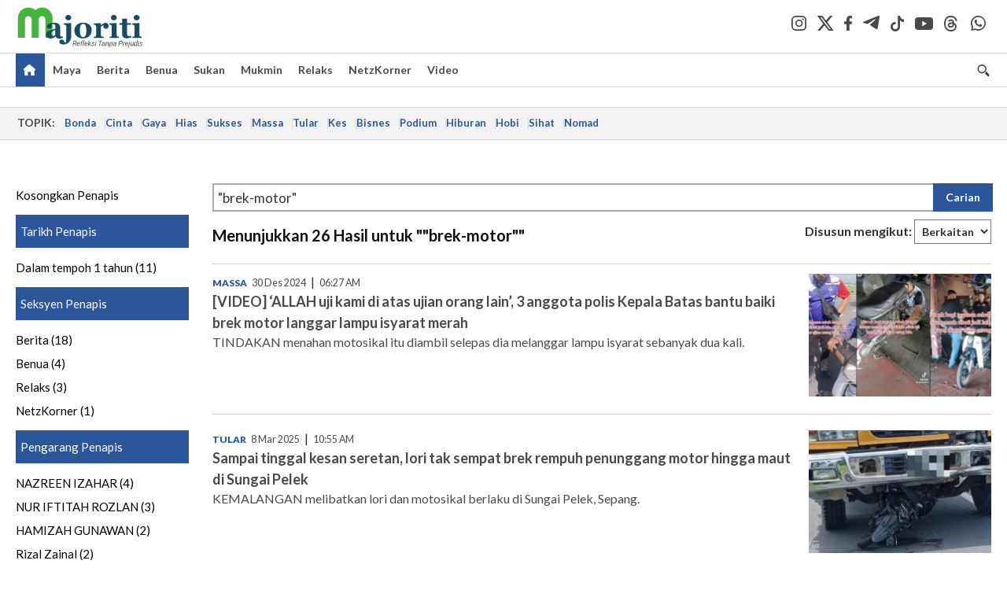

--- FILE ---
content_type: text/html; charset=UTF-8
request_url: https://majoriti.com.my/carian?query=%22brek-motor%22
body_size: 7735
content:
<!DOCTYPE html>
<html xmlns="http://www.w3.org/1999/xhtml" lang="ms">
<head id="Head">
<meta http-equiv="Content-Type" content="text/html; charset=utf-8" />
<meta name="viewport" content="width=device-width, initial-scale=1, minimum-scale=1" />
<meta name="theme-color" content="#303030" />
<meta name="referrer" content="unsafe-url" />
<!-- head.blade.php -->
<title>Majoriti | Carian</title>
<link rel="icon" type="image/png" href="https://apicms.majoriti.com.my/themes/img/favicon.ico" />
<meta name="csrf-token" content="I2rbMiFZsz724ZU56RgoAsoJzniMeycfpP2GygHP">
<meta name="robots" content="index,follow" />
<meta name="inLanguage" content="ms" />
<meta name="language" content="ms">
<!-- Metatags -->
        <!-- index.blade.php -->
<script type="application/ld+json">{
"@context": "http://schema.org",
"@type": "WebPage",
"headline": "Majoriti | Carian",
"articleSection": "Carian",
"creator": "Majoriti.com.my",
"thumbnailUrl": "https://apicms.majoriti.com.my/themes/img/majoriti-social-share-image.png",
"dateCreated": "2026-01-24T03:52:55Z ",
"url": "https://majoriti.com.my/carian?query=%22brek-motor%22",
"keywords":[""]
}</script>
<!-- BASIC HTML Meta Tags -->
<meta name="url" content="https://majoriti.com.my/carian?query=%22brek-motor%22" />
<meta name="description" content="Dapatkan berita yang anda perlukan di sini" />
<link rel="canonical" href="https://majoriti.com.my/carian?query=%22brek-motor%22" />
<!-- OpenGraph Meta and Facebook Tags -->
<meta property="og:title" content="Majoriti | Carian" name="title" />
<meta property="og:description" content="Dapatkan berita yang anda perlukan di sini" />
<meta property="og:url" content="https://majoriti.com.my/carian?query=%22brek-motor%22" />
<meta property="og:image" content="https://apicms.majoriti.com.my/themes/img/majoriti-social-share-image.png" />
<meta property="og:image:width" content="1200" />
<meta property="og:image:height" content="630" />
<meta property="og:type" content="website" />
<meta property="og:locale" content="ms" />
<meta property="og:site_name" content="Majoriti.com.my" />
<meta property="fb:app_id" content="385833486295968" />
<!-- Twitter meta tags -->
<meta name="twitter:card" content="summary_large_image" />
<meta name="twitter:site" content="@majoritionline" />
<meta name="twitter:image:src" content="https://apicms.majoriti.com.my/themes/img/majoriti-social-share-image.png" />
<meta name="twitter:title" content="Majoriti | Carian" />
<meta name="twitter:description" content="Dapatkan berita yang anda perlukan di sini" />
<!-- cXense meta tags -->
<meta name="cXenseParse:pageclass" content="frontpage" />
<meta name="cxenseRandom" content="mkrrxwrr9p0tbsksqn9q" />
<meta name="thumbnailUrl" content="https://apicms.majoriti.com.my/themes/img/majoriti-social-share-image.png" />
<meta name="cXenseParse:smg-accesstype" content="free" />
<!-- GA360 meta tags -->
<meta name="page_type" content="Search"/>
<meta name="page_search_query" content="query=%22brek-motor%22"/>
<!-- END index.blade.php -->        <!-- END Metatags -->

<!-- CMS Header scripts -->
<!-- Global Header Script -->
<!-- anti-flicker script for optimize-->
<style>.async-hide { opacity: 0 !important} </style>
<script>(function(a,s,y,n,c,h,i,d,e){s.className+=' '+y;h.start=1*new Date;
h.end=i=function(){s.className=s.className.replace(RegExp(' ?'+y),'')};
(a[n]=a[n]||[]).hide=h;setTimeout(function(){i();h.end=null},c);h.timeout=c;
})(window,document.documentElement,'async-hide','dataLayer',5000,
{'OPT-MFNWGBJ':true});</script>
<link rel="stylesheet" type="text/css" href="https://apicms.majoriti.com.my/themes/css/bootstrap.min.css" />
<link rel="stylesheet" type="text/css" href="https://fonts.googleapis.com/css?family=Lato:300,300i,400,400i,700,700i,900,900i&display=swap" />
<!--<link rel="stylesheet" type="text/css" href="https://apicms.majoriti.com.my/themes/css/majoriti-2024.min.css" />-->
<link rel="stylesheet" type="text/css" href="https://apicms.majoriti.com.my/themes/css/majoriti-2025.min.css" />
<link rel="stylesheet" type="text/css" href="https://apicms.majoriti.com.my/themes/css/majoriti-story.min.css" />
<!--<link rel="stylesheet" type="text/css" href="https://apicms.majoriti.com.my/themes/css/majoriti-main.min.css" />-->
<link rel="stylesheet" type="text/css" href="https://apicms.majoriti.com.my/themes/css/majoriti-main-2025.min.css" />
<link rel="stylesheet" type="text/css" media="only screen and (max-width:767px)" href="https://apicms.majoriti.com.my/themes/css/majoriti-responsive.min.css">
<link rel="stylesheet" type="text/css" href="https://apicms.majoriti.com.my/themes/css/font-awesome.min.css" />
<link rel="stylesheet" type="text/css" href="https://apicms.majoriti.com.my/themes/css/owl.carousel.min.css"/>
<!--<link rel="stylesheet" href="https://cdnjs.cloudflare.com/ajax/libs/font-awesome/6.1.1/css/all.min.css" integrity="sha512-KfkfwYDsLkIlwQp6LFnl8zNdLGxu9YAA1QvwINks4PhcElQSvqcyVLLD9aMhXd13uQjoXtEKNosOWaZqXgel0g==" crossorigin="anonymous" referrerpolicy="no-referrer" />-->
<link rel="stylesheet" href="https://cdnjs.cloudflare.com/ajax/libs/font-awesome/6.5.2/css/all.min.css" />
<script type="text/javascript" src="https://code.jquery.com/jquery-3.7.1.min.js"></script>
<script src="https://cdnjs.cloudflare.com/ajax/libs/URI.js/1.18.10/URI.min.js"></script>
<script src="https://cdnjs.cloudflare.com/ajax/libs/moment.js/2.30.1/moment-with-locales.min.js"></script>
<script src="https://cdnjs.cloudflare.com/ajax/libs/postscribe/2.0.8/postscribe.min.js"></script>
<script src="https://apicms.majoriti.com.my/themes/js/js.cookie.js"></script>
<script src="https://apicms.majoriti.com.my/themes/js/jquery.dotdotdot.min.js"></script>
<script>var my_jquery = jQuery;</script>
<script>jQuery = my_jquery;</script>
<script type="text/javascript">
var pageType = jQuery('meta[name=pageType]').attr("content");
var cxenseRandom = jQuery('meta[name=cxenseRandom]').attr("content");
</script>
<script src="https://apicms.majoriti.com.my/themes/js/owl.carousel.min.js"></script>
<script src="https://apicms.majoriti.com.my/themes/js/slick.min.js" ></script>
<script src="https://apicms.majoriti.com.my/themes/js/timeago-bm.min.js" ></script>
<script type="text/javascript" src="https://apicms.majoriti.com.my/themes/js/jquery.unveil.js" defer></script>
<!--<script src="//connect.facebook.net/en_US/all.js" type="text/javascript"></script>-->
<!-- Deco masthead -->
<script type="text/javascript">
jQuery(document).ready(function(){
var checkDeco = new Date();
var decoStart = new Date("December 18, 2025 00:00:00");
var decoEnd = new Date("December 31, 2025 23:59:59");
if (checkDeco.getTime() > decoStart.getTime() && checkDeco.getTime() < decoEnd.getTime()){
$("#page-header > div >div").attr("class", "container masthead");
}
});
</script>
<script type="application/javascript" src="//anymind360.com/js/7075/ats.js"></script>
<!-- desktop/mobile size checking -->
<div class="sassize"></div>
<script type="text/javascript">
function sascalcsize(){var b=window.getComputedStyle(document.querySelector(".sassize"));var a=b.getPropertyValue("--breakpoint");return a};
</script>
<style>
.sassize{--breakpoint:desktop}@media all and (max-width:991px){.sassize{--breakpoint:tablet}}@media all and (max-width:767px){.sassize{--breakpoint:mobile}}
img[src$="default.gif"] { display: none;}
img[src^="https://content.thestar.com.my/smg/settag/name=lotame/tags="] {display:none;}
.masthead{background: url('https://apicms.majoriti.com.my/themes/img/masthead/2025/christmas_majoriti.png') no-repeat -5px 0 transparent;}
</style>
<script async src="https://securepubads.g.doubleclick.net/tag/js/gpt.js"></script>
<script>var googletag = googletag || {}; googletag.cmd = googletag.cmd || [];</script>
<!-- optimize script -->
<script src="https://www.googleoptimize.com/optimize.js?id=OPT-MFNWGBJ"></script>
<!-- CDP Web Insight script -->
<script type = "text/javascript">
   var _portalId = "564891087";
   var _propId = "565009216";
   var _ATM_TRACKING_ASSOCIATE_UTM = 0;
   var _CDP_GA_ACCOUNT_TRACKING_ID = "UA-828580-1";

   var _cdp365Analytics = {
      default_event: 0,
      first_party_domain: ".majoriti.com.my",
      dims: {
         users: {
            origin_source: "Majoriti"
         }
      }
   };

(function() {
    var w = window;
    if (w.web_event) return;
    var a = window.web_event = function() {
        a.queue.push(arguments);
    }
    a.propId = _propId;
    a.track = a;
    a.queue = [];
    var e = document.createElement("script");
    e.type = "text/javascript", e.async = !0, e.src = "//st-a.cdp.asia/insight.js";
    var t = document.getElementsByTagName("script")[0];
    t.parentNode.insertBefore(e, t)
})(); </script>
<!-- End of CDP Web Insight script -->
<!-- END Global Header Script -->
<!-- END CMS Header scripts -->
<!-- Page Header scripts -->
<style>
@media (max-width: 780px) {.filterbar {display: block !important; float: none !important;}
</style>

<!-- END Page Header scripts -->

<script>
    window.Laravel = {"csrfToken":"I2rbMiFZsz724ZU56RgoAsoJzniMeycfpP2GygHP"}</script> 



<!-- END head.blade.php --></head>
<body>
<div id="wrapper">
<div id="thestar-global-bar"></div>
<!-- content.blade.php -->
<input type="hidden" name="hfldUrl1" id="hfldUrl1" value="HNQ8Auw31qgZZU47ZjHUhLmjLrmjcmbrR+PdTYqPH8S4MgFc94UB44koa3xptiAqMh3/MDNMLBQ3wiL5k1UIww==" />
<div class="wrapper-maincontent">

<!-- header-menu.blade.php -->
<header id="page-header">
    <div class="branding">
        <div class="container relative">
            <a class="navbar-brand brand-prime" href="/" data-list-type="Header" data-content-type="Navigation" data-content-title="Majoriti.com.my" data-content-id="https://majoriti.com.my">
                <svg class="icon" width="164" height="54" role="img" aria-label="Majoriti.com.my">
                    <image xlink:href="https://apicms.majoriti.com.my/themes/img/majoriti-logo-tagline.svg" width="164" height="54"></image>
                </svg>
            </a>
            <ul class="nav social-branding right">
                <li class="social-icon"><a href="https://www.instagram.com/majoritiofficial" target="_blank" data-list-type="Header" data-content-type="Social Page" data-content-title="Instagram" data-content-id="https://www.instagram.com/majoritiofficial" rel="noopener"><i class="social-icon-dark-instagram"></i></a></li>
                <li class="social-icon"><a href="https://x.com/majoritionline" target="_blank" data-list-type="Header" data-content-type="Social Page" data-content-title="Twitter" data-content-id="https://x.com/majoritionline" rel="noopener"><i class="social-icon-dark-x"></i></a></li>
                <li class="social-icon"><a href="https://www.facebook.com/majoritiofficial" target="_blank" data-list-type="Header" data-content-type="Social Page" data-content-title="Facebook" data-content-id="https://www.facebook.com/majoritiofficial" rel="noopener"><i class="social-icon-dark-facebook"></i></a></li>
                <li class="social-icon"><a href="https://t.me/majoritiofficial" target="_blank" data-list-type="Header" data-content-type="Social Page" data-content-title="Telegram" data-content-id="https://t.me/majoritiofficial" rel="noopener"><i class="social-icon-dark-telegram"></i></a></li>
                <li class="social-icon"><a href="https://www.tiktok.com/@majoritiofficial" target="_blank" data-list-type="Header" data-content-type="Social Page" data-content-title="TikTok" data-content-id="https://www.tiktok.com/@majoritiofficial" rel="noopener"><i class="social-icon-dark-tiktok"></i></a></li>
                <li class="social-icon"><a href="https://www.youtube.com/@majoritiofficial984" target="_blank" data-list-type="Header" data-content-type="Social Page" data-content-title="Youtube" data-content-id="https://www.youtube.com/@majoritiofficial984" rel="noopener"><i class="social-icon-dark-youtube"></i></a></li>
                <li class="social-icon"><a href="https://www.threads.net/@majoritiofficial" target="_blank" data-list-type="Header" data-content-type="Social Page" data-content-title="Threads" data-content-id="https://www.threads.net/@majoritiofficial" rel="noopener"><i class="social-icon-dark-threads"></i></a></li>
                <li class="social-icon"><a href="https://www.whatsapp.com/channel/0029VagYuqSEKyZQMykYPG3f" target="_blank" data-list-type="Header" data-content-type="Social Page" data-content-title="WhatsApp" data-content-id="https://www.whatsapp.com/channel/0029VagYuqSEKyZQMykYPG3f" rel="noopener"><i class="social-icon-dark-whatsapp"></i></a></li>
                
            </ul>
        </div><!-- END div class="container masthead masthead--cny relative" -->
    </div><!-- END div class="branding" -->
    <!-- Navigation -->
    <nav id="navbar-main" class="navbar navbar-custom" data-spy="affix" data-offset-top="197">
        <div class="container">
            <!-- Brand and toggle get grouped for better mobile display -->
            <div class="navbar-header">
                <button type="button" class="navbar-toggle left" data-toggle="collapse" data-target="#tsolmobar" data-bs-toggle="collapse" data-bs-target="#tsolmobar" >
                    <span class="sr-only">Toggle navigation</span>
                    <span class="icon-bar"></span>
                    <span class="icon-bar"></span>
                    <span class="icon-bar"></span>
                    <i class="icon-x fa fa-times"></i>
                </button>
                <a class="navbar-brand brand-mobile left" href="/"  data-list-type="Header" data-content-type="Navigation" data-content-title="Majoriti.com.my" data-content-id="https://majoriti.com.my">
                    <svg class="icon" role="img" aria-label="Majoriti.com.my" height="42" width="90">
                        <image width="90" height="42" xlink:href="https://apicms.majoriti.com.my/themes/img/majoriti-logo.svg"></image>
                    </svg>
                </a>
            </div>
            <div id="tsolnavbar">
                <ul class="nav navbar-nav navbar-left">
                    <li class="dropdown"><a id="navi-home" class="active home-light" href="/" data-list-type="Header" data-content-type="Navigation" data-content-title="Home" data-content-id="https://majoriti.com.my"><i class="icon sprite-icon"></i></a></li>
                    <li class="dropdown"><a id="navi-maya" href="/maya" data-list-type="Header" data-content-type="Navigation" data-content-title="Maya" data-content-id="https://majoriti.com.my/maya">Maya</a></li>
                    <li class="dropdown"><a id="navi-berita" href="/berita" data-list-type="Header" data-content-type="Navigation" data-content-title="Berita" data-content-id="https://majoriti.com.my/berita">Berita</a></li>
                    <li class="dropdown"><a id="navi-benua" href="/benua" data-list-type="Header" data-content-type="Navigation" data-content-title="Benua" data-content-id="https://majoriti.com.my/benua">Benua</a></li>
                    <li class="dropdown"><a id="navi-sukan" href="/sukan" data-list-type="Header" data-content-type="Navigation" data-content-title="Sukan" data-content-id="https://majoriti.com.my/sukan">Sukan</a></li>
                    <li class="dropdown"><a id="navi-mukmin" href="/mukmin" data-list-type="Header" data-content-type="Navigation" data-content-title="Mukmin" data-content-id="https://majoriti.com.my/mukmin">Mukmin</a></li>
                    <li class="dropdown"><a id="navi-relaks" href="/relaks" data-list-type="Header" data-content-type="Navigation" data-content-title="Relaks" data-content-id="https://majoriti.com.my/relaks">Relaks</a></li>
                    <li class="dropdown"><a id="navi-netzkorner" href="/netzkorner" data-list-type="Header" data-content-type="Navigation" data-content-title="NetzKorner" data-content-id="https://majoriti.com.my/netzkorner">NetzKorner</a></li>
                    <li class="dropdown"><a id="navi-video" href="/video" data-list-type="Header" data-content-type="Navigation" data-content-title="Video" data-content-id="https://majoriti.com.my/video">Video</a></li>
                </ul>
            </div>
            <ul class="nav navbar-nav navbar-right">
                <li>
                    <label for="queryly_toggle" class="buttonsearch">
                        <a class="search" data-list-type="Header" data-content-type="Navigation" data-content-title="Search" data-content-id="https://majoriti.com.my/carian"><i class="icon sprite-icon"></i></a> 
                    </label>
                </li>
                
            </ul>
            <div class="collapse" id="searchInput" style="clear: both; height: 0px;" aria-expanded="false">
                <div class="container searchbardiv">
                    <div class="input-group">
                        <input type="text" id="qTextBox2" class="form-control" placeholder="Apa yang dicari?" onkeypress="searchKeyPress(event, 'btnSearch2' ); " autocomplete="off">
                        <div class="input-group-btn">
                            <input class="btn btn-default" style="font-weight:bold;" type="button" id="btnSearch2" value="Cari" onclick="jQuery('#qTextBox2').addClass('loadinggif'); post('/carian/',{q: document.getElementById('qTextBox2').value, qsort: 'newest', qrec: '10'}, 'get');">
                            <a href="/carian?adv=1" class="btn btn-default adv-search-button" style="font-weight:900;" data-list-type="Header" data-content-type="Navigation" data-content-title="Advance Search" data-content-id="https://majoriti.com.my/carian?adv=1" onmousedown="searchAdvanceClick(this,'qTextBox2')"><i class="icon plus sprite-icon"></i></a>
                        </div>
                    </div>
                </div>
            </div>
        </div>
        <!-- NAVIGATION FOR RESPONSIVE VIEW -->
        <div id="tsolmobar" class="navi-primary-mobile removeRubberEffect navbar-collapse collapse" aria-expanded="true" style="position: fixed;">
            <ul class="mobile-panel">
                <li>
                    <div class="navigation-title">
                        <div class="container searchbardiv">
                            <div class="input-group">
                                <input type="text" id="qTextBox1" class="form-control" placeholder="Apa yang dicari?" onkeypress="searchKeyPress(event, 'btnSearch' ); " autocomplete="off">
                                <div class="input-group-btn">
                                    <input class="btn btn-default" style="font-weight:bold;" type="button" id="btnSearch" value="Cari" onclick="jQuery('#qTextBox1').addClass('loadinggif'); post('/carian/',{q: document.getElementById('qTextBox1').value, qsort: 'newest', qrec: '10'}, 'get');">
                                    <a href="/carian?adv=1" class="btn btn-default adv-search-button" style="font-weight:900;" data-list-type="Header" data-content-type="Navigation" data-content-title="Advance Search" data-content-id="https://majoriti.com.my/carian?adv=1" onmousedown="searchAdvanceClick(this,'qTextBox1')"><i class="icon plus sprite-icon"></i></a>
                                </div>
                            </div>
                        </div>
                    </div>
                </li>
                <li><a href="/" class="navigation-title" data-list-type="Header" data-content-type="Navigation" data-content-title="Home" data-content-id="https://majoriti.com.my">Utama</a></li>
                <li><a href="/maya" class="navigation-title" data-list-type="Header" data-content-type="Navigation" data-content-title="Maya" data-content-id="https://majoriti.com.my/maya">Maya</a></li>
                <li><a href="/berita" class="navigation-title" data-list-type="Header" data-content-type="Navigation" data-content-title="Berita" data-content-id="https://majoriti.com.my/berita">Berita</a></li>
                <li><a href="/benua" class="navigation-title" data-list-type="Header" data-content-type="Navigation" data-content-title="Benua" data-content-id="https://majoriti.com.my/benua">Benua</a></li>
                <li><a href="/sukan" class="navigation-title" data-list-type="Header" data-content-type="Navigation" data-content-title="Sukan" data-content-id="https://majoriti.com.my/sukan">Sukan</a></li>
                <li><a href="/mukmin" class="navigation-title" data-list-type="Header" data-content-type="Navigation" data-content-title="Mukmin" data-content-id="https://majoriti.com.my/mukmin">Mukmin</a></li>
                <li><a href="/relaks" class="navigation-title" data-list-type="Header" data-content-type="Navigation" data-content-title="Relaks" data-content-id="https://majoriti.com.my/relaks">Relaks</a></li>
                <li><a href="/netzkorner" class="navigation-title" data-list-type="Header" data-content-type="Navigation" data-content-title="NetzKorner" data-content-id="https://majoriti.com.my/netzkorner">NetzKorner</a></li>
                <li><a href="/video" class="navigation-title" data-list-type="Header" data-content-type="Navigation" data-content-title="Video" data-content-id="https://majoriti.com.my/video">Video</a></li>
                <li>
                    <div class="mobile-nav-box">
                        <p class="mobile-nav-label">Jom ikuti kami di</p>
                        <a href="https://www.instagram.com/majoritiofficial" class="mobile-nav-social-icons" target="_blank" data-list-type="Header" data-content-type="Social Page" data-content-title="Instagram" data-content-id="https://www.instagram.com/majoritiofficial" rel="noopener"><img src="https://apicms.majoriti.com.my/themes/img/social-icon-dark-instagram.svg" alt="Instagram" class="mobile-nav-social-icon-instagram" /></a>
                        <a href="https://x.com/majoritionline" class="mobile-nav-social-icons" target="_blank" data-list-type="Header" data-content-type="Social Page" data-content-title="twitter" data-content-id="https://x.com/majoritionline" rel="noopener"><img src="https://apicms.majoriti.com.my/themes/img/social-icon-dark-x.svg" alt="Twitter" class="mobile-nav-social-icon-x" /></a>
                        <a href="https://www.facebook.com/majoritiofficial" class="mobile-nav-social-icons" target="_blank" data-list-type="Header" data-content-type="Social Page" data-content-title="Facebook" data-content-id="https://www.facebook.com/majoritiofficial" rel="noopener"><img src="https://apicms.majoriti.com.my/themes/img/social-icon-dark-facebook.svg" alt="Facebook" class="mobile-nav-social-icon-facebook" /></a>
                        <a href="https://t.me/majoritiofficial" class="mobile-nav-social-icons" target="_blank" data-list-type="Header" data-content-type="Social Page" data-content-title="Telegram" data-content-id="https://t.me/majoritiofficial" rel="noopener"><img src="https://apicms.majoriti.com.my/themes/img/social-icon-dark-telegram.svg" alt="Telegram" class="mobile-nav-social-icon-telegram" /></a>
                        <a href="https://www.tiktok.com/@majoritiofficial" class="mobile-nav-social-icons" target="_blank" data-list-type="Header" data-content-type="Social Page" data-content-title="TikTok" data-content-id="https://www.tiktok.com/@majoritiofficial" rel="noopener"><img src="https://apicms.majoriti.com.my/themes/img/social-icon-dark-tiktok.svg" alt="TikTok" class="mobile-nav-social-icon-tiktok" /></a>
                        <a href="https://www.youtube.com/@majoritiofficial984" class="mobile-nav-social-icons" target="_blank" data-list-type="Header" data-content-type="Social Page" data-content-title="Youtube" data-content-id="https://www.youtube.com/@majoritiofficial984" rel="noopener"><img src="https://apicms.majoriti.com.my/themes/img/social-icon-dark-youtube.svg" alt="Youtube" class="mobile-nav-social-icon-youtube" /></a>
                        <a href="https://www.threads.net/@majoritiofficial" class="mobile-nav-social-icons" target="_blank" data-list-type="Header" data-content-type="Social Page" data-content-title="Threads" data-content-id="https://www.threads.net/@majoritiofficial" rel="noopener"><img src="https://apicms.majoriti.com.my/themes/img/social-icon-dark-threads.svg" alt="Threads" class="mobile-nav-social-icon-threads" /></a>
                        <a href="https://www.whatsapp.com/channel/0029VagYuqSEKyZQMykYPG3f" class="mobile-nav-social-icons" target="_blank" data-list-type="Header" data-content-type="Social Page" data-content-title="WhatsApp" data-content-id="https://www.whatsapp.com/channel/0029VagYuqSEKyZQMykYPG3f" rel="noopener"><img src="https://apicms.majoriti.com.my/themes/img/social-icon-dark-whatsapp.svg" alt="instagram" class="mobile-nav-social-icon-whatsapp" /></a>
                    </div>
                </li>
            </ul>
        </div><!-- END NAVIGATION FOR RESPONSIVE VIEW -->
    </nav>
</header>
<!-- END header id="page-header" -->
<script>
window.addEventListener("scroll", function() {
   var navbarMain = document.querySelector("#navbar-main");
   var scrollPosition = window.scrollY;

    if (scrollPosition > 80) {
        navbarMain.classList.add("affix");
        if (window.innerWidth > 1328) { $('#navbar-main').css("padding-top", "35px"); }
        $('#navbar-main').css("position", "fixed");
    } else {
        navbarMain.classList.remove("affix");
        $('#navbar-main').attr( "style", "" );
    }
});
</script>
<!-- END header-menu.blade.php -->

<main class="content-wrapper">

<div class="container-fluid ">
<div class="row">
<div class="col-md-12 noPadding col-xs-12 focus">
<!-- topic-bar.blade.php -->
<section class="topics__section"><div class="container-topic-bar"><div class="topics"><div class="topics__content"><div class="topics__scroll"><span class="topics__title topics__item">Topik:</span><div class="topics__links">
<a class="topics__link" 
   href="https://majoriti.com.my/tag/bonda" 
   target="_self" 
   data-list-type="Header" 
   data-content-type="Navigation" 
   data-content-title="Bonda" 
   data-content-id="https://majoriti.com.my/tag/bonda">Bonda</a>
<a class="topics__link" 
   href="https://majoriti.com.my/tag/cinta" 
   target="_self" 
   data-list-type="Header" 
   data-content-type="Navigation" 
   data-content-title="Cinta" 
   data-content-id="https://majoriti.com.my/tag/cinta">Cinta</a>
<a class="topics__link" 
   href="https://majoriti.com.my/tag/gaya" 
   target="_self" 
   data-list-type="Header" 
   data-content-type="Navigation" 
   data-content-title="Gaya" 
   data-content-id="https://majoriti.com.my/tag/gaya">Gaya</a>
<a class="topics__link" 
   href="https://majoriti.com.my/tag/hias" 
   target="_self" 
   data-list-type="Header" 
   data-content-type="Navigation" 
   data-content-title="Hias" 
   data-content-id="https://majoriti.com.my/tag/hias">Hias</a>
<a class="topics__link" 
   href="https://majoriti.com.my/tag/sukses" 
   target="_self" 
   data-list-type="Header" 
   data-content-type="Navigation" 
   data-content-title="Sukses" 
   data-content-id="https://majoriti.com.my/tag/sukses">Sukses</a>
<a class="topics__link" 
   href="https://majoriti.com.my/tag/massa" 
   target="_self" 
   data-list-type="Header" 
   data-content-type="Navigation" 
   data-content-title="Massa" 
   data-content-id="https://majoriti.com.my/tag/massa">Massa</a>
<a class="topics__link" 
   href="https://majoriti.com.my/tag/tular" 
   target="_self" 
   data-list-type="Header" 
   data-content-type="Navigation" 
   data-content-title="Tular" 
   data-content-id="https://majoriti.com.my/tag/tular">Tular</a>
<a class="topics__link" 
   href="https://majoriti.com.my/tag/kes" 
   target="_self" 
   data-list-type="Header" 
   data-content-type="Navigation" 
   data-content-title="Kes" 
   data-content-id="https://majoriti.com.my/tag/kes">Kes</a>
<a class="topics__link" 
   href="https://majoriti.com.my/tag/bisnes" 
   target="_self" 
   data-list-type="Header" 
   data-content-type="Navigation" 
   data-content-title="Bisnes" 
   data-content-id="https://majoriti.com.my/tag/bisnes">Bisnes</a>
<a class="topics__link" 
   href="https://majoriti.com.my/tag/podium" 
   target="_self" 
   data-list-type="Header" 
   data-content-type="Navigation" 
   data-content-title="Podium" 
   data-content-id="https://majoriti.com.my/tag/podium">Podium</a>
<a class="topics__link" 
   href="https://majoriti.com.my/tag/hiburan" 
   target="_self" 
   data-list-type="Header" 
   data-content-type="Navigation" 
   data-content-title="Hiburan" 
   data-content-id="https://majoriti.com.my/tag/hiburan">Hiburan</a>
<a class="topics__link" 
   href="https://majoriti.com.my/tag/hobi" 
   target="_self" 
   data-list-type="Header" 
   data-content-type="Navigation" 
   data-content-title="Hobi" 
   data-content-id="https://majoriti.com.my/tag/hobi">Hobi</a>
<a class="topics__link" 
   href="https://majoriti.com.my/tag/sihat" 
   target="_self" 
   data-list-type="Header" 
   data-content-type="Navigation" 
   data-content-title="Sihat" 
   data-content-id="https://majoriti.com.my/tag/sihat">Sihat</a>
<a class="topics__link" 
   href="https://majoriti.com.my/tag/nomad" 
   target="_self" 
   data-list-type="Header" 
   data-content-type="Navigation" 
   data-content-title="Nomad" 
   data-content-id="https://majoriti.com.my/tag/nomad">Nomad</a>
</div></div>
<div class="topics__arrow topics__arrow-l" style="display: none;"><svg xmlns="http://www.w3.org/2000/svg" width="17" height="17" viewBox="0 0 25 25" fill="none" stroke="currentColor" stroke-width="1.8" stroke-linecap="round" linejoin="round"><polyline points="15 18 9 12 15 6"></polyline></svg></div>
<div class="topics__arrow topics__arrow-r" style="display: none;"><svg xmlns="http://www.w3.org/2000/svg" width="17" height="17" viewBox="0 0 25 25" fill="none" stroke="currentColor" stroke-width="1.8" stroke-linecap="round" stroke-linejoin="round"><polyline points="9 18 15 12 9 6"></polyline></svg>
</div></div></div></div></section>
<script>
    window.addEventListener("DOMContentLoaded", () => {
        const t = document.querySelector(".topics"),
            s = document.querySelector(".topics__scroll"),
            l = document.querySelector(".topics__links"),
            a = document.querySelector(".topics__arrow-l"),
            r = document.querySelector(".topics__arrow-r"),
            i = document.querySelector(".topics__item"),
            n = () => {
                const e = Math.ceil(s.scrollLeft),
                    c = s.scrollWidth - s.clientWidth;
                (a.style.display = e <= i.offsetLeft ? "none" : "block"), (r.style.display = e < c ? "block" : "none");
            },
            o = () => {
                l.offsetWidth > s.offsetWidth ? t.classList.add("topics--scrolling") : t.classList.remove("topics--scrolling");
            };
        r.addEventListener("click", () => {
            (s.scrollLeft += 200), setTimeout(n, 50);
        }),
            a.addEventListener("click", () => {
                const e = Math.min(200, s.scrollLeft - i.offsetLeft);
                (s.scrollLeft -= e), setTimeout(n, 50);
            }),
            s.addEventListener("scroll", n),
            window.addEventListener("resize", () => {
                o(), n();
            }),
            s.addEventListener("touchstart", n),
            o(),
            n();
    });
</script>

</div>
</div>
</div>
<div class="container-fluid ">
<div class="row">
<div class="col-md-12 noPadding col-xs-12 focus">
<!--dynamic-html.blade.php-->
<!-- Widget ID: 4347 -->
<div class="container">    <div id="queryly_advanced_container">        <div id="faceteddata"></div>        <div id="resultdata"></div>    </div></div><script>var script = document.createElement('script');script.src = "https://www.queryly.com/js/majoriti-advanced-search.js";document.body.appendChild(script);</script>

</div>
</div>
</div>

  
</main><!-- END main class="content-wrapper" -->

</div><!-- END div class="wrapper-maincontent" -->

<!-- footer-menu.blade.php -->
<footer class="footer-n">
<div class="footer-n__inner text-center">
<div class="footer-n__links"><a href="/kenali-kami" data-list-type="Footer" data-content-type="Navigation" data-content-title="Kenali Kami" data-content-id="https://majoriti.com.my/kenali-kami"><b>Kenali Kami</b></a></div>
<div class="footer-n__links"><a href="/hubungi-kami" data-list-type="Footer" data-content-type="Navigation" data-content-title="Hubungi Kami" data-content-id="https://majoriti.com.my/hubungi-kami"><b>Hubungi Kami</b></a></div>
<div class="footer-n__links"><a href="/terma-dan-syarat" data-list-type="Footer" data-content-type="Navigation" data-content-title="Terma &amp; Syarat" data-content-id="https://majoriti.com.my/terma-dan-syarat"><b>Terma &amp; Syarat</b></a></div>
<div class="footer-n__links"><a href="/dasar-privasi" data-list-type="Footer" data-content-type="Navigation" data-content-title="Dasar Privasi" data-content-id="https://majoriti.com.my/dasar-privasi"><b>Dasar Privasi</b></a></div>
<div class="footer-n__links"><a href="/soalan-lazim" data-list-type="Footer" data-content-type="Navigation" data-content-title="Soalan Lazim" data-content-id="https://majoriti.com.my/soalan-lazim"><b>Soalan Lazim</b></a></div>
</div>
<div class="footer-n__inner text-center">
<ul class="footer-n__socials">
<li><a href="https://www.instagram.com/majoritiofficial" target="_blank" data-list-type="Footer" data-content-type="Social Page" data-content-title="Instagram" data-content-id="https://www.instagram.com/majoritiofficial" rel="noopener"><i class="social-icon-light-instagram"></i></a></li>
<li><a href="https://x.com/majoritionline" target="_blank" data-list-type="Footer" data-content-type="Social Page" data-content-title="Twitter" data-content-id="https://x.com/majoritionline" rel="noopener"><i class="social-icon-light-x"></i></a></li>
<li><a href="https://www.facebook.com/majoritiofficial" target="_blank" data-list-type="Footer" data-content-type="Social Page" data-content-title="Facebook" data-content-id="https://www.facebook.com/majoritiofficial" rel="noopener"><i class="social-icon-light-facebook"></i></a></li>
<li><a href="https://t.me/majoritiofficial" target="_blank" data-list-type="Footer" data-content-type="Social Page" data-content-title="Telegram" data-content-id="https://t.me/majoritiofficial" rel="noopener"><i class="social-icon-light-telegram"></i></a></li>
<li><a href="https://www.tiktok.com/@majoritiofficial" target="_blank" data-list-type="Footer" data-content-type="Social Page" data-content-title="TikTok" data-content-id="https://www.tiktok.com/@majoritiofficial" rel="noopener"><i class="social-icon-light-tiktok"></i></a></li>
<li><a href="https://www.youtube.com/@majoritiofficial984" target="_blank" data-list-type="Footer" data-content-type="Social Page" data-content-title="Youtube" data-content-id="https://www.youtube.com/@majoritiofficial984" rel="noopener"><i class="social-icon-light-youtube"></i></a></li>
<li><a href="https://www.threads.net/@majoritiofficial" target="_blank" data-list-type="Footer" data-content-type="Social Page" data-content-title="Threads" data-content-id="https://www.threads.net/@majoritiofficial" rel="noopener"><i class="social-icon-light-threads"></i></a></li>
<li><a href="https://www.whatsapp.com/channel/0029VagYuqSEKyZQMykYPG3f" target="_blank" data-list-type="Footer" data-content-type="Social Page" data-content-title="WhatsApp" data-content-id="https://www.whatsapp.com/channel/0029VagYuqSEKyZQMykYPG3f" rel="noopener"><i class="social-icon-light-whatsapp"></i></a></li>
</ul>
</div>
</footer>
<div class="footer-bottom"><div class="container">
<p>Hakcipta &#169; 2021<span id="copyrightYear">
<script type="text/javascript">
$(document).ready(function(){var theDate = new Date(); if (theDate.getFullYear() != 2021) { $('#copyrightYear').text('-'+theDate.getFullYear())}});
</script>
</span> Star Media Group Berhad [197101000523 (10894-D)]</p>
<p>Paparan terbaik pada penyemak imbas Chrome.</p>
</div></div>
<!-- END footer-menu.blade.php -->

<!-- END content.blade.php --><!-- script.blade.php -->
<!-- CMS Footer scripts -->
<!-- Global Footer Script -->
<script src="https://apicms.majoriti.com.my/themes/bootstrap-5.3.3-dist/js/bootstrap.min.js"></script>
<script src="https://apicms.majoriti.com.my/themes/js/lazysizes.min.js"></script>
<script src="https://apicms.majoriti.com.my/themes/js/majoriti-2021.min.js" type="text/javascript"></script>
<!-- Google Tag Manager -->
<noscript><iframe src="https://www.googletagmanager.com/ns.html?id=GTM-5Q3D6BW"
height="0" width="0" style="display:none;visibility:hidden"></iframe></noscript>
<script>(function(w,d,s,l,i){w[l]=w[l]||[];w[l].push({'gtm.start':
new Date().getTime(),event:'gtm.js'});var f=d.getElementsByTagName(s)[0],
j=d.createElement(s),dl=l!='dataLayer'?'&l='+l:'';j.async=true;j.src=
'https://www.googletagmanager.com/gtm.js?id='+i+dl;f.parentNode.insertBefore(j,f);
})(window,document,'script','dataLayer','GTM-5Q3D6BW');</script>
<!-- End Google Tag Manager -->
<!-- Start comscore -->
<script>
var _comscore = _comscore || [];
_comscore.push({ c1: "2", c2: "6035691" });
(function () {
var s = document.createElement("script"), el = document.getElementsByTagName("script")[0]; s.async = true;
s.src = (document.location.protocol == "https:" ? "https://sb" : "http://b") + ".scorecardresearch.com/beacon.js";
el.parentNode.insertBefore(s, el);
})();
</script>
<noscript>
<img src="http://b.scorecardresearch.com/p?c1=2&c2=6035691&cv=2.0&cj=1" />
</noscript>
<!-- End comscore -->
<!-- NetCore -->
<script src='//tw.netcore.co.in/smartechclient.js'></script>
<script>
  smartech('create', 'ADGMOT35CHFLVDHBJNIG50K968IRG4S0IHO4L4PFF80OLIBO14M0');
  smartech('register', '7bdb1bf82da8bc70b0644b10d2a0af68');
  smartech('identify', '');
  smartech('dispatch',1,{});
</script>
<!-- End NetCore -->
<!-- Queryly Search --> 
<script src="https://www.queryly.com/js/queryly.v4.js"></script>
<script>
    queryly.init('600bf38e2b344154', document.querySelectorAll('#wrapper'));
</script>
<!-- END Queryly Search --> 
<script src="https://cdn.thestar.com.my/GlobalBar/global-bar.min.js" type="text/javascript" charset="utf-8" tgflag="0" id="globalbar"></script>
<!-- END Global Footer Script -->
<!-- END CMS Footer scripts -->



<script>smartech('create', 'ADGMOT35CHFLVDHBJNIG50K968IRG4S0IHO4L4PFF80OLIBO14M0');smartech('register', '7bdb1bf82da8bc70b0644b10d2a0af68');smartech('identify', '');smartech('dispatch',1,{});</script>

<!-- END script.blade.php --></div><!-- END div id="wrapper" -->
<script defer src="https://static.cloudflareinsights.com/beacon.min.js/vcd15cbe7772f49c399c6a5babf22c1241717689176015" integrity="sha512-ZpsOmlRQV6y907TI0dKBHq9Md29nnaEIPlkf84rnaERnq6zvWvPUqr2ft8M1aS28oN72PdrCzSjY4U6VaAw1EQ==" data-cf-beacon='{"version":"2024.11.0","token":"956d06d258c044ee9a7a42ea787504ce","server_timing":{"name":{"cfCacheStatus":true,"cfEdge":true,"cfExtPri":true,"cfL4":true,"cfOrigin":true,"cfSpeedBrain":true},"location_startswith":null}}' crossorigin="anonymous"></script>
</body>
</html>

--- FILE ---
content_type: application/javascript
request_url: https://a.cdp.asia/event?ec=pageview&ea=view&en=View%20Page&ev=1&dims=%7B%22users%22%3A%7B%22origin_source%22%3A%22Majoriti%22%7D%7D&portal_id=564891087&prop_id=565009216&cvar=%7B%22page_path%22%3A%22%2Fcarian%22%2C%22time_diff%22%3A0%2C%22page_cate%22%3A%22search%22%2C%22keywords%22%3A%22%2522brek-motor%2522%22%2C%22prop_id%22%3A%22565009216%22%2C%22visitor_type%22%3A%22new%22%2C%22is_webview%22%3Afalse%2C%22location_url%22%3A%22https%3A%2F%2Fmajoriti.com.my%2Fcarian%3Fquery%3D%27brek-motor%27%22%2C%22ss_time%22%3A0%2C%22page_view_order%22%3A1%2C%22page_title%22%3A%22Majoriti%20%7C%20Carian%22%7D&context=%7B%22lang%22%3A%22en%22%7D&gt_ms=904
body_size: 899
content:
_event_callback_data({"ver":"20251125","session_id":"2077266824210047","au_id":"209635291","type":"event","client_id":"209635291.1769226782","dgs":"","node":"vn01","au_gt":"1769226782962","pv_id":"1769226782962-209635291","n_client_id":1,"n_user":1,"ea":"view","aid":"","ec":"pageview","an_session":"zhzjzkzkzhzlzlzrzhznzhzizjzjznzkzdzhzjzqzlzgzmzhzqzizdzizkzlzqzhzhzlzkzrzgzdzizdzizkzlzqzhzhzlzkzrzgzdzizkzlzqzhzhzlzkzrzgzdzizdzizgzgzmzdzjzd2g2azdzgzdzmzrzjzjzgzdzd2q26292g281u2g2a"});

--- FILE ---
content_type: application/javascript; charset=utf-8
request_url: https://fundingchoicesmessages.google.com/f/AGSKWxWkM0mqH3Pz_HT3qwVO7MbvT6z_4IntmTvSnetSs4w3v0PtjNaE8MPKZ9XyM5YMftlPQM4Kan2cmsxoeFvgW3rUxXyyukjPVCjDPHlItNrZ_GhWXqFFo4ZSuG6xfmSX99VnII8u-jIQhT0WgIN3WFd1tbxv2KTd68zzEb-4cFJvQNeOq37ptWRa8OCM/_/ad_feedback_/iframe-mgid-/newimplugs._js_ads./bottom_ad.
body_size: -1289
content:
window['e9ebd81d-3674-44ef-84df-734cf58f3fb4'] = true;

--- FILE ---
content_type: text/plain
request_url: https://cdnvc.netcoresmartech.com/vc/prod/wntoken_7bdb1bf82da8bc70b0644b10d2a0af68.txt?ts=1769226778173
body_size: -208
content:
20240906080503

--- FILE ---
content_type: application/javascript; charset=utf-8
request_url: https://fundingchoicesmessages.google.com/f/AGSKWxVj3EA_EVTjHu0c1jfurg324MGrmGZxGv5qZioZU2adhLOh2GRzxcRVk5Xn_nHXY3ZGq8rqTRPIaMPSUC33QA6CE58W9u_b8XYtKz7Vr17avwVnf5YB2s3awzHUJ5WsbKTfFj_0bw==?fccs=W251bGwsbnVsbCxudWxsLG51bGwsbnVsbCxudWxsLFsxNzY5MjI2NzgzLDU5MjAwMDAwMF0sbnVsbCxudWxsLG51bGwsW251bGwsWzcsOSw2XSxudWxsLDIsbnVsbCwiZW4iLG51bGwsbnVsbCxudWxsLG51bGwsbnVsbCwxXSwiaHR0cHM6Ly9tYWpvcml0aS5jb20ubXkvY2FyaWFuIixudWxsLFtbOCwiazYxUEJqbWs2TzAiXSxbOSwiZW4tVVMiXSxbMTksIjIiXSxbMTcsIlswXSJdLFsyNCwiIl0sWzI5LCJmYWxzZSJdXV0
body_size: 215
content:
if (typeof __googlefc.fcKernelManager.run === 'function') {"use strict";this.default_ContributorServingResponseClientJs=this.default_ContributorServingResponseClientJs||{};(function(_){var window=this;
try{
var qp=function(a){this.A=_.t(a)};_.u(qp,_.J);var rp=function(a){this.A=_.t(a)};_.u(rp,_.J);rp.prototype.getWhitelistStatus=function(){return _.F(this,2)};var sp=function(a){this.A=_.t(a)};_.u(sp,_.J);var tp=_.ed(sp),up=function(a,b,c){this.B=a;this.j=_.A(b,qp,1);this.l=_.A(b,_.Pk,3);this.F=_.A(b,rp,4);a=this.B.location.hostname;this.D=_.Fg(this.j,2)&&_.O(this.j,2)!==""?_.O(this.j,2):a;a=new _.Qg(_.Qk(this.l));this.C=new _.dh(_.q.document,this.D,a);this.console=null;this.o=new _.mp(this.B,c,a)};
up.prototype.run=function(){if(_.O(this.j,3)){var a=this.C,b=_.O(this.j,3),c=_.fh(a),d=new _.Wg;b=_.hg(d,1,b);c=_.C(c,1,b);_.jh(a,c)}else _.gh(this.C,"FCNEC");_.op(this.o,_.A(this.l,_.De,1),this.l.getDefaultConsentRevocationText(),this.l.getDefaultConsentRevocationCloseText(),this.l.getDefaultConsentRevocationAttestationText(),this.D);_.pp(this.o,_.F(this.F,1),this.F.getWhitelistStatus());var e;a=(e=this.B.googlefc)==null?void 0:e.__executeManualDeployment;a!==void 0&&typeof a==="function"&&_.To(this.o.G,
"manualDeploymentApi")};var vp=function(){};vp.prototype.run=function(a,b,c){var d;return _.v(function(e){d=tp(b);(new up(a,d,c)).run();return e.return({})})};_.Tk(7,new vp);
}catch(e){_._DumpException(e)}
}).call(this,this.default_ContributorServingResponseClientJs);
// Google Inc.

//# sourceURL=/_/mss/boq-content-ads-contributor/_/js/k=boq-content-ads-contributor.ContributorServingResponseClientJs.en_US.k61PBjmk6O0.es5.O/d=1/exm=ad_blocking_detection_executable,kernel_loader,loader_js_executable,web_iab_tcf_v2_signal_executable/ed=1/rs=AJlcJMztj-kAdg6DB63MlSG3pP52LjSptg/m=cookie_refresh_executable
__googlefc.fcKernelManager.run('\x5b\x5b\x5b7,\x22\x5b\x5bnull,\\\x22majoriti.com.my\\\x22,\\\x22AKsRol_XLzdtQYXomT0H7rAp4sKOT3WcxNIVU4ER048E7MbdA9N-JsVnsJB5JUjKJ7nQ87YTeTsO8Ijdohq0YAknlA0dCzHew1fPUOfbtpTO9V-Lx3hFUVqRa9wkAWdr4XsZ1tsnFTZid1JdTke29c_drbHbjLI6uA\\\\u003d\\\\u003d\\\x22\x5d,null,\x5b\x5bnull,null,null,\\\x22https:\/\/fundingchoicesmessages.google.com\/f\/AGSKWxVBtk5Yo5gtKFOo7Un9yJa5mIs-JMK3mYvlnGtH9HL0stp_pQ4LYBYNBvoxPfXb6ZK60Gn5W6PNc1TgAvPROmxWbqbGVMntd4j6Aq4ucFj9aBEKmVP1bN6hv45rFE3gZ1rGfyhNZw\\\\u003d\\\\u003d\\\x22\x5d,null,null,\x5bnull,null,null,\\\x22https:\/\/fundingchoicesmessages.google.com\/el\/AGSKWxVmOPC_8V44GAXGAdcKUfZYLXihvwn97ZUzhDQj0hnD6c8TiXNcvXtUpv4AYBQHoQ_RVqeQXx99KpmcP8KxjlNMAUsyIN8Xo01VeUhY4JFMuSe4GfuF9zXRm_Wi3qrmYN2AFU9vAA\\\\u003d\\\\u003d\\\x22\x5d,null,\x5bnull,\x5b7,9,6\x5d,null,2,null,\\\x22en\\\x22,null,null,null,null,null,1\x5d,null,\\\x22Privacy and cookie settings\\\x22,\\\x22Close\\\x22,null,null,null,\\\x22Managed by Google. Complies with IAB TCF. CMP ID: 300\\\x22\x5d,\x5b3,1\x5d\x5d\x22\x5d\x5d,\x5bnull,null,null,\x22https:\/\/fundingchoicesmessages.google.com\/f\/AGSKWxUQGw0Mn-nZ9Qt1GktQVNneVw5NebgYZt5Zn0gvxV5-dyJwoAJrM5yUp9Qm61obcewmOTP3KmtRMU8BUKrRuDIDm9ae2Kj0Qma0MMJx2hndX2rVNWLXDHJ7Vew3cj5V6RlneuzmSA\\u003d\\u003d\x22\x5d\x5d');}